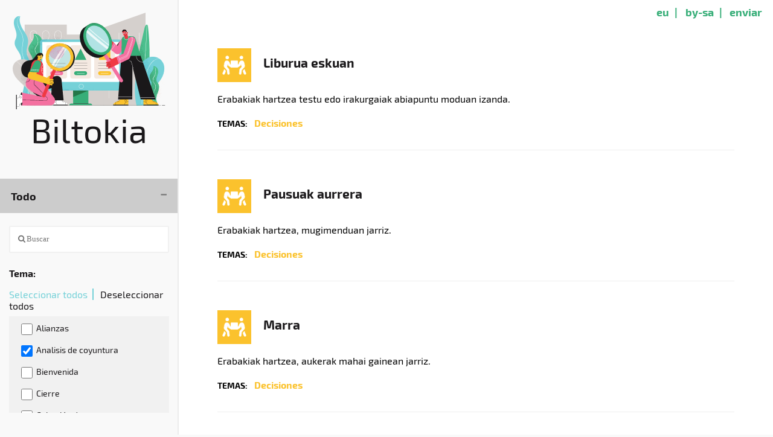

--- FILE ---
content_type: text/html; charset=utf-8
request_url: https://biltokia.joxemizumalabe.eus/es/activity/?material-subjects=24&page=7
body_size: 70847
content:

<!doctype=html>
<html>
  <head>
    <link rel="stylesheet" type="text/css" href="/static/sass/main.css"/>
    <title>Biltokia</title>
    <script type="text/javascript" src="/static/js/tabs.js"></script>
    <meta content="width=device-width, initial-scale=1" name="viewport" />
    <link rel="stylesheet" href="https://cdn.jsdelivr.net/npm/fork-awesome@1.1.7/css/fork-awesome.min.css" integrity="sha256-gsmEoJAws/Kd3CjuOQzLie5Q3yshhvmo7YNtBG7aaEY=" crossorigin="anonymous">
    <link rel="icon" href="/static/images/favicon.svg" sizes="any" type="image/svg+xml">
  </head>
  <body>
    <nav>
      
      
      
      
        <a
            title="La interfaz de este sitio has sido parcialmente traducida a otros idiomas. Sin embargo puede que el contenido no siempre haya sido traducido."
            href="/eu/activity/">eu</a>|
      
      
      
      
      <a href="https://creativecommons.org/licenses/by-sa/4.0/deed.eu" target="_blank">by-sa</a>|
      <a href="/es/submit/material/">enviar</a>
    </nav>

    <sidebar>
      <header>
        <a href="/">
          <img src="/static/images/biltokia1.svg" />
          <h1>Biltokia</h1>
        </a>
      </header>

      
      <button
        class="accordion tablinks active"
        onclick="openTab(event, 'sidebar .tablinks', 'sidebar .tabcontent', '#search-Todo')">Todo</button>

      <div id="search-Todo" class="tabcontent" style="display: block;">
        <form method="get" action="/es/#search-Todo">
          <input class="searchBar" name="q" type="text" placeholder="&#xF002;  Buscar" />
          
          <ul class="filters">
            <li><label>Tema:</label> <span class="select select-all"
      onClick="document.querySelectorAll('#id_material-subjects input')
                       .forEach((x) => {x.checked = true})"
    >Seleccionar todos</span>
<span class="select select-none"
      onClick="document.querySelectorAll('#id_material-subjects input')
                       .forEach((x) => {x.checked = false})"
    >Deseleccionar todos</span>

<ul id="id_material-subjects">
  
    <li><label for="id_material-subjects_0"><input type="checkbox" name="material-subjects" value="49" id="id_material-subjects_0">
 Alianzas</label>

</li>
    <li><label for="id_material-subjects_1"><input type="checkbox" name="material-subjects" value="24" id="id_material-subjects_1" checked>
 Analisis de coyuntura</label>

</li>
    <li><label for="id_material-subjects_2"><input type="checkbox" name="material-subjects" value="34" id="id_material-subjects_2">
 Bienvenida</label>

</li>
    <li><label for="id_material-subjects_3"><input type="checkbox" name="material-subjects" value="7" id="id_material-subjects_3">
 Cierre</label>

</li>
    <li><label for="id_material-subjects_4"><input type="checkbox" name="material-subjects" value="15" id="id_material-subjects_4">
 Cohesión de grupo</label>

</li>
    <li><label for="id_material-subjects_5"><input type="checkbox" name="material-subjects" value="41" id="id_material-subjects_5">
 Colectividad</label>

</li>
    <li><label for="id_material-subjects_6"><input type="checkbox" name="material-subjects" value="30" id="id_material-subjects_6">
 Completar definiciones</label>

</li>
    <li><label for="id_material-subjects_7"><input type="checkbox" name="material-subjects" value="27" id="id_material-subjects_7">
 Comunicación</label>

</li>
    <li><label for="id_material-subjects_8"><input type="checkbox" name="material-subjects" value="4" id="id_material-subjects_8">
 Conflictos</label>

</li>
    <li><label for="id_material-subjects_9"><input type="checkbox" name="material-subjects" value="8" id="id_material-subjects_9">
 Creatividad</label>

</li>
    <li><label for="id_material-subjects_10"><input type="checkbox" name="material-subjects" value="18" id="id_material-subjects_10">
 Cuidados</label>

</li>
    <li><label for="id_material-subjects_11"><input type="checkbox" name="material-subjects" value="16" id="id_material-subjects_11">
 Cómo hacer las reuniones</label>

</li>
    <li><label for="id_material-subjects_12"><input type="checkbox" name="material-subjects" value="28" id="id_material-subjects_12">
 Debates</label>

</li>
    <li><label for="id_material-subjects_13"><input type="checkbox" name="material-subjects" value="9" id="id_material-subjects_13">
 Decisiones</label>

</li>
    <li><label for="id_material-subjects_14"><input type="checkbox" name="material-subjects" value="26" id="id_material-subjects_14">
 Derechos</label>

</li>
    <li><label for="id_material-subjects_15"><input type="checkbox" name="material-subjects" value="3" id="id_material-subjects_15">
 Diagnósticos</label>

</li>
    <li><label for="id_material-subjects_16"><input type="checkbox" name="material-subjects" value="42" id="id_material-subjects_16">
 Dinamizadora/Facilitadora</label>

</li>
    <li><label for="id_material-subjects_17"><input type="checkbox" name="material-subjects" value="33" id="id_material-subjects_17">
 Diversidad</label>

</li>
    <li><label for="id_material-subjects_18"><input type="checkbox" name="material-subjects" value="21" id="id_material-subjects_18">
 Educación popular</label>

</li>
    <li><label for="id_material-subjects_19"><input type="checkbox" name="material-subjects" value="13" id="id_material-subjects_19">
 Emociones</label>

</li>
    <li><label for="id_material-subjects_20"><input type="checkbox" name="material-subjects" value="44" id="id_material-subjects_20">
 Empederamiento / poder</label>

</li>
    <li><label for="id_material-subjects_21"><input type="checkbox" name="material-subjects" value="40" id="id_material-subjects_21">
 Estrategias</label>

</li>
    <li><label for="id_material-subjects_22"><input type="checkbox" name="material-subjects" value="20" id="id_material-subjects_22">
 Evaluacion</label>

</li>
    <li><label for="id_material-subjects_23"><input type="checkbox" name="material-subjects" value="2" id="id_material-subjects_23">
 Feminismos</label>

</li>
    <li><label for="id_material-subjects_24"><input type="checkbox" name="material-subjects" value="22" id="id_material-subjects_24">
 Formación política</label>

</li>
    <li><label for="id_material-subjects_25"><input type="checkbox" name="material-subjects" value="5" id="id_material-subjects_25">
 Funcionamiento interno y horizontalidad</label>

</li>
    <li><label for="id_material-subjects_26"><input type="checkbox" name="material-subjects" value="38" id="id_material-subjects_26">
 Hacer grupos</label>

</li>
    <li><label for="id_material-subjects_27"><input type="checkbox" name="material-subjects" value="23" id="id_material-subjects_27">
 Identidad grupal</label>

</li>
    <li><label for="id_material-subjects_28"><input type="checkbox" name="material-subjects" value="37" id="id_material-subjects_28">
 Juegos de presentación</label>

</li>
    <li><label for="id_material-subjects_29"><input type="checkbox" name="material-subjects" value="46" id="id_material-subjects_29">
 Militancia/activismo/participación</label>

</li>
    <li><label for="id_material-subjects_30"><input type="checkbox" name="material-subjects" value="39" id="id_material-subjects_30">
 Opresiones múltiples</label>

</li>
    <li><label for="id_material-subjects_31"><input type="checkbox" name="material-subjects" value="10" id="id_material-subjects_31">
 Participación / procesos participativos</label>

</li>
    <li><label for="id_material-subjects_32"><input type="checkbox" name="material-subjects" value="36" id="id_material-subjects_32">
 Pedagogías críticas</label>

</li>
    <li><label for="id_material-subjects_33"><input type="checkbox" name="material-subjects" value="25" id="id_material-subjects_33">
 Planificación</label>

</li>
    <li><label for="id_material-subjects_34"><input type="checkbox" name="material-subjects" value="32" id="id_material-subjects_34">
 Presentación</label>

</li>
    <li><label for="id_material-subjects_35"><input type="checkbox" name="material-subjects" value="31" id="id_material-subjects_35">
 Reflexión</label>

</li>
    <li><label for="id_material-subjects_36"><input type="checkbox" name="material-subjects" value="45" id="id_material-subjects_36">
 Reuniones</label>

</li>
    <li><label for="id_material-subjects_37"><input type="checkbox" name="material-subjects" value="19" id="id_material-subjects_37">
 Salud</label>

</li>
    <li><label for="id_material-subjects_38"><input type="checkbox" name="material-subjects" value="12" id="id_material-subjects_38">
 Sistematización</label>

</li>
    <li><label for="id_material-subjects_39"><input type="checkbox" name="material-subjects" value="48" id="id_material-subjects_39">
 Tecnologia libre</label>

</li>
    <li><label for="id_material-subjects_40"><input type="checkbox" name="material-subjects" value="14" id="id_material-subjects_40">
 Trabajo colectivo</label>

</li>
    <li><label for="id_material-subjects_41"><input type="checkbox" name="material-subjects" value="17" id="id_material-subjects_41">
 Trabajo en equipo</label>

</li>
    <li><label for="id_material-subjects_42"><input type="checkbox" name="material-subjects" value="35" id="id_material-subjects_42">
 Valoraciones</label>

</li>
    <li><label for="id_material-subjects_43"><input type="checkbox" name="material-subjects" value="47" id="id_material-subjects_43">
 Botere Harremanak</label>

</li>
    <li><label for="id_material-subjects_44"><input type="checkbox" name="material-subjects" value="43" id="id_material-subjects_44">
 Sare sozialak</label>

</li>
</ul>

<script>
 if (document.querySelectorAll('#id_material-subjects input:checked').length === 0) {
     document.querySelectorAll('#id_material-subjects input').forEach((x) => {x.checked = true});
 }
</script></li>
          </ul>
          
          <input type="submit" value="Buscar" />
          <input class="delete" type="submit" value="Limpiar" />
        </form>
      </div>
      
      <button
        class="accordion tablinks "
        onclick="openTab(event, 'sidebar .tablinks', 'sidebar .tabcontent', '#search-Dinámicas')">Dinámicas</button>

      <div id="search-Dinámicas" class="tabcontent" style="">
        <form method="get" action="/es/activity/#search-Dinámicas">
          <input class="searchBar" name="q" type="text" placeholder="&#xF002;  Buscar" />
          
          <ul class="filters">
            <li><label>Tema:</label> <span class="select select-all"
      onClick="document.querySelectorAll('#id_activity-subjects input')
                       .forEach((x) => {x.checked = true})"
    >Seleccionar todos</span>
<span class="select select-none"
      onClick="document.querySelectorAll('#id_activity-subjects input')
                       .forEach((x) => {x.checked = false})"
    >Deseleccionar todos</span>

<ul id="id_activity-subjects">
  
    <li><label for="id_activity-subjects_0"><input type="checkbox" name="activity-subjects" value="49" id="id_activity-subjects_0">
 Alianzas</label>

</li>
    <li><label for="id_activity-subjects_1"><input type="checkbox" name="activity-subjects" value="24" id="id_activity-subjects_1">
 Analisis de coyuntura</label>

</li>
    <li><label for="id_activity-subjects_2"><input type="checkbox" name="activity-subjects" value="34" id="id_activity-subjects_2">
 Bienvenida</label>

</li>
    <li><label for="id_activity-subjects_3"><input type="checkbox" name="activity-subjects" value="7" id="id_activity-subjects_3">
 Cierre</label>

</li>
    <li><label for="id_activity-subjects_4"><input type="checkbox" name="activity-subjects" value="15" id="id_activity-subjects_4">
 Cohesión de grupo</label>

</li>
    <li><label for="id_activity-subjects_5"><input type="checkbox" name="activity-subjects" value="41" id="id_activity-subjects_5">
 Colectividad</label>

</li>
    <li><label for="id_activity-subjects_6"><input type="checkbox" name="activity-subjects" value="30" id="id_activity-subjects_6">
 Completar definiciones</label>

</li>
    <li><label for="id_activity-subjects_7"><input type="checkbox" name="activity-subjects" value="27" id="id_activity-subjects_7">
 Comunicación</label>

</li>
    <li><label for="id_activity-subjects_8"><input type="checkbox" name="activity-subjects" value="4" id="id_activity-subjects_8">
 Conflictos</label>

</li>
    <li><label for="id_activity-subjects_9"><input type="checkbox" name="activity-subjects" value="8" id="id_activity-subjects_9">
 Creatividad</label>

</li>
    <li><label for="id_activity-subjects_10"><input type="checkbox" name="activity-subjects" value="18" id="id_activity-subjects_10">
 Cuidados</label>

</li>
    <li><label for="id_activity-subjects_11"><input type="checkbox" name="activity-subjects" value="16" id="id_activity-subjects_11">
 Cómo hacer las reuniones</label>

</li>
    <li><label for="id_activity-subjects_12"><input type="checkbox" name="activity-subjects" value="28" id="id_activity-subjects_12">
 Debates</label>

</li>
    <li><label for="id_activity-subjects_13"><input type="checkbox" name="activity-subjects" value="9" id="id_activity-subjects_13">
 Decisiones</label>

</li>
    <li><label for="id_activity-subjects_14"><input type="checkbox" name="activity-subjects" value="26" id="id_activity-subjects_14">
 Derechos</label>

</li>
    <li><label for="id_activity-subjects_15"><input type="checkbox" name="activity-subjects" value="3" id="id_activity-subjects_15">
 Diagnósticos</label>

</li>
    <li><label for="id_activity-subjects_16"><input type="checkbox" name="activity-subjects" value="42" id="id_activity-subjects_16">
 Dinamizadora/Facilitadora</label>

</li>
    <li><label for="id_activity-subjects_17"><input type="checkbox" name="activity-subjects" value="33" id="id_activity-subjects_17">
 Diversidad</label>

</li>
    <li><label for="id_activity-subjects_18"><input type="checkbox" name="activity-subjects" value="21" id="id_activity-subjects_18">
 Educación popular</label>

</li>
    <li><label for="id_activity-subjects_19"><input type="checkbox" name="activity-subjects" value="13" id="id_activity-subjects_19">
 Emociones</label>

</li>
    <li><label for="id_activity-subjects_20"><input type="checkbox" name="activity-subjects" value="44" id="id_activity-subjects_20">
 Empederamiento / poder</label>

</li>
    <li><label for="id_activity-subjects_21"><input type="checkbox" name="activity-subjects" value="40" id="id_activity-subjects_21">
 Estrategias</label>

</li>
    <li><label for="id_activity-subjects_22"><input type="checkbox" name="activity-subjects" value="20" id="id_activity-subjects_22">
 Evaluacion</label>

</li>
    <li><label for="id_activity-subjects_23"><input type="checkbox" name="activity-subjects" value="2" id="id_activity-subjects_23">
 Feminismos</label>

</li>
    <li><label for="id_activity-subjects_24"><input type="checkbox" name="activity-subjects" value="22" id="id_activity-subjects_24">
 Formación política</label>

</li>
    <li><label for="id_activity-subjects_25"><input type="checkbox" name="activity-subjects" value="5" id="id_activity-subjects_25">
 Funcionamiento interno y horizontalidad</label>

</li>
    <li><label for="id_activity-subjects_26"><input type="checkbox" name="activity-subjects" value="38" id="id_activity-subjects_26">
 Hacer grupos</label>

</li>
    <li><label for="id_activity-subjects_27"><input type="checkbox" name="activity-subjects" value="23" id="id_activity-subjects_27">
 Identidad grupal</label>

</li>
    <li><label for="id_activity-subjects_28"><input type="checkbox" name="activity-subjects" value="37" id="id_activity-subjects_28">
 Juegos de presentación</label>

</li>
    <li><label for="id_activity-subjects_29"><input type="checkbox" name="activity-subjects" value="46" id="id_activity-subjects_29">
 Militancia/activismo/participación</label>

</li>
    <li><label for="id_activity-subjects_30"><input type="checkbox" name="activity-subjects" value="39" id="id_activity-subjects_30">
 Opresiones múltiples</label>

</li>
    <li><label for="id_activity-subjects_31"><input type="checkbox" name="activity-subjects" value="10" id="id_activity-subjects_31">
 Participación / procesos participativos</label>

</li>
    <li><label for="id_activity-subjects_32"><input type="checkbox" name="activity-subjects" value="36" id="id_activity-subjects_32">
 Pedagogías críticas</label>

</li>
    <li><label for="id_activity-subjects_33"><input type="checkbox" name="activity-subjects" value="25" id="id_activity-subjects_33">
 Planificación</label>

</li>
    <li><label for="id_activity-subjects_34"><input type="checkbox" name="activity-subjects" value="32" id="id_activity-subjects_34">
 Presentación</label>

</li>
    <li><label for="id_activity-subjects_35"><input type="checkbox" name="activity-subjects" value="31" id="id_activity-subjects_35">
 Reflexión</label>

</li>
    <li><label for="id_activity-subjects_36"><input type="checkbox" name="activity-subjects" value="45" id="id_activity-subjects_36">
 Reuniones</label>

</li>
    <li><label for="id_activity-subjects_37"><input type="checkbox" name="activity-subjects" value="19" id="id_activity-subjects_37">
 Salud</label>

</li>
    <li><label for="id_activity-subjects_38"><input type="checkbox" name="activity-subjects" value="12" id="id_activity-subjects_38">
 Sistematización</label>

</li>
    <li><label for="id_activity-subjects_39"><input type="checkbox" name="activity-subjects" value="48" id="id_activity-subjects_39">
 Tecnologia libre</label>

</li>
    <li><label for="id_activity-subjects_40"><input type="checkbox" name="activity-subjects" value="14" id="id_activity-subjects_40">
 Trabajo colectivo</label>

</li>
    <li><label for="id_activity-subjects_41"><input type="checkbox" name="activity-subjects" value="17" id="id_activity-subjects_41">
 Trabajo en equipo</label>

</li>
    <li><label for="id_activity-subjects_42"><input type="checkbox" name="activity-subjects" value="35" id="id_activity-subjects_42">
 Valoraciones</label>

</li>
    <li><label for="id_activity-subjects_43"><input type="checkbox" name="activity-subjects" value="47" id="id_activity-subjects_43">
 Botere Harremanak</label>

</li>
    <li><label for="id_activity-subjects_44"><input type="checkbox" name="activity-subjects" value="43" id="id_activity-subjects_44">
 Sare sozialak</label>

</li>
</ul>

<script>
 if (document.querySelectorAll('#id_activity-subjects input:checked').length === 0) {
     document.querySelectorAll('#id_activity-subjects input').forEach((x) => {x.checked = true});
 }
</script></li>
<li><label for="id_activity-location">Ubicación:</label> <select name="activity-location" id="id_activity-location">
  <option value="" selected>---------</option>

  <option value="3">No presencial</option>

  <option value="2">Presencial o no presencial</option>

  <option value="1">Presencial</option>

</select></li>
<li><label for="id_activity-group_feature">Característica de grupo:</label> <select name="activity-group_feature" id="id_activity-group_feature">
  <option value="" selected>---------</option>

  <option value="6">En grupo ya creado</option>

  <option value="2">En solitario o en parejas</option>

  <option value="7">En solitario</option>

  <option value="1">Entre conocidos o desconocidos</option>

  <option value="8">Entre desconocidos</option>

  <option value="5">Para hacer en grupo grande</option>

  <option value="4">Para hacer en grupo pequeño</option>

  <option value="3">Ṕara hacer en grupo</option>

</select></li>
<li><label for="id_activity-num_people_0">Número de personas:</label> <div id="id_activity-num_people" class="range-widget">
  <div class="range-inputs">
    <input type="range" name="activity-num_people_0" min="0" id="id_activity-num_people_0"><input type="range" name="activity-num_people_1" max="40" id="id_activity-num_people_1">

  </div>
  <output></output>
</div>

<script type="text/javascript" src="/static/js/range_widget.js"><</script>

<script>
  range_widget(
    document.getElementById('id_activity-num_people_0'),
    document.getElementById('id_activity-num_people_1'),
    document.querySelector('#id_activity-num_people output'))
</script></li>
<li><label for="id_activity-duration_0">Duración:</label> <div id="id_activity-duration" class="range-widget">
  <div class="range-inputs">
    <input type="range" name="activity-duration_0" min="0" id="id_activity-duration_0"><input type="range" name="activity-duration_1" max="360" id="id_activity-duration_1">

  </div>
  <output></output>
</div>

<script type="text/javascript" src="/static/js/range_widget.js"><</script>

<script>
  range_widget(
    document.getElementById('id_activity-duration_0'),
    document.getElementById('id_activity-duration_1'),
    document.querySelector('#id_activity-duration output'))
</script></li>
          </ul>
          
          <input type="submit" value="Buscar" />
          <input class="delete" type="submit" value="Limpiar" />
        </form>
      </div>
      
      <button
        class="accordion tablinks "
        onclick="openTab(event, 'sidebar .tablinks', 'sidebar .tabcontent', '#search-Lecturas')">Lecturas</button>

      <div id="search-Lecturas" class="tabcontent" style="">
        <form method="get" action="/es/reading/#search-Lecturas">
          <input class="searchBar" name="q" type="text" placeholder="&#xF002;  Buscar" />
          
          <ul class="filters">
            <li><label>Tema:</label> <span class="select select-all"
      onClick="document.querySelectorAll('#id_reading-subjects input')
                       .forEach((x) => {x.checked = true})"
    >Seleccionar todos</span>
<span class="select select-none"
      onClick="document.querySelectorAll('#id_reading-subjects input')
                       .forEach((x) => {x.checked = false})"
    >Deseleccionar todos</span>

<ul id="id_reading-subjects">
  
    <li><label for="id_reading-subjects_0"><input type="checkbox" name="reading-subjects" value="49" id="id_reading-subjects_0">
 Alianzas</label>

</li>
    <li><label for="id_reading-subjects_1"><input type="checkbox" name="reading-subjects" value="24" id="id_reading-subjects_1">
 Analisis de coyuntura</label>

</li>
    <li><label for="id_reading-subjects_2"><input type="checkbox" name="reading-subjects" value="34" id="id_reading-subjects_2">
 Bienvenida</label>

</li>
    <li><label for="id_reading-subjects_3"><input type="checkbox" name="reading-subjects" value="7" id="id_reading-subjects_3">
 Cierre</label>

</li>
    <li><label for="id_reading-subjects_4"><input type="checkbox" name="reading-subjects" value="15" id="id_reading-subjects_4">
 Cohesión de grupo</label>

</li>
    <li><label for="id_reading-subjects_5"><input type="checkbox" name="reading-subjects" value="41" id="id_reading-subjects_5">
 Colectividad</label>

</li>
    <li><label for="id_reading-subjects_6"><input type="checkbox" name="reading-subjects" value="30" id="id_reading-subjects_6">
 Completar definiciones</label>

</li>
    <li><label for="id_reading-subjects_7"><input type="checkbox" name="reading-subjects" value="27" id="id_reading-subjects_7">
 Comunicación</label>

</li>
    <li><label for="id_reading-subjects_8"><input type="checkbox" name="reading-subjects" value="4" id="id_reading-subjects_8">
 Conflictos</label>

</li>
    <li><label for="id_reading-subjects_9"><input type="checkbox" name="reading-subjects" value="8" id="id_reading-subjects_9">
 Creatividad</label>

</li>
    <li><label for="id_reading-subjects_10"><input type="checkbox" name="reading-subjects" value="18" id="id_reading-subjects_10">
 Cuidados</label>

</li>
    <li><label for="id_reading-subjects_11"><input type="checkbox" name="reading-subjects" value="16" id="id_reading-subjects_11">
 Cómo hacer las reuniones</label>

</li>
    <li><label for="id_reading-subjects_12"><input type="checkbox" name="reading-subjects" value="28" id="id_reading-subjects_12">
 Debates</label>

</li>
    <li><label for="id_reading-subjects_13"><input type="checkbox" name="reading-subjects" value="9" id="id_reading-subjects_13">
 Decisiones</label>

</li>
    <li><label for="id_reading-subjects_14"><input type="checkbox" name="reading-subjects" value="26" id="id_reading-subjects_14">
 Derechos</label>

</li>
    <li><label for="id_reading-subjects_15"><input type="checkbox" name="reading-subjects" value="3" id="id_reading-subjects_15">
 Diagnósticos</label>

</li>
    <li><label for="id_reading-subjects_16"><input type="checkbox" name="reading-subjects" value="42" id="id_reading-subjects_16">
 Dinamizadora/Facilitadora</label>

</li>
    <li><label for="id_reading-subjects_17"><input type="checkbox" name="reading-subjects" value="33" id="id_reading-subjects_17">
 Diversidad</label>

</li>
    <li><label for="id_reading-subjects_18"><input type="checkbox" name="reading-subjects" value="21" id="id_reading-subjects_18">
 Educación popular</label>

</li>
    <li><label for="id_reading-subjects_19"><input type="checkbox" name="reading-subjects" value="13" id="id_reading-subjects_19">
 Emociones</label>

</li>
    <li><label for="id_reading-subjects_20"><input type="checkbox" name="reading-subjects" value="44" id="id_reading-subjects_20">
 Empederamiento / poder</label>

</li>
    <li><label for="id_reading-subjects_21"><input type="checkbox" name="reading-subjects" value="40" id="id_reading-subjects_21">
 Estrategias</label>

</li>
    <li><label for="id_reading-subjects_22"><input type="checkbox" name="reading-subjects" value="20" id="id_reading-subjects_22">
 Evaluacion</label>

</li>
    <li><label for="id_reading-subjects_23"><input type="checkbox" name="reading-subjects" value="2" id="id_reading-subjects_23">
 Feminismos</label>

</li>
    <li><label for="id_reading-subjects_24"><input type="checkbox" name="reading-subjects" value="22" id="id_reading-subjects_24">
 Formación política</label>

</li>
    <li><label for="id_reading-subjects_25"><input type="checkbox" name="reading-subjects" value="5" id="id_reading-subjects_25">
 Funcionamiento interno y horizontalidad</label>

</li>
    <li><label for="id_reading-subjects_26"><input type="checkbox" name="reading-subjects" value="38" id="id_reading-subjects_26">
 Hacer grupos</label>

</li>
    <li><label for="id_reading-subjects_27"><input type="checkbox" name="reading-subjects" value="23" id="id_reading-subjects_27">
 Identidad grupal</label>

</li>
    <li><label for="id_reading-subjects_28"><input type="checkbox" name="reading-subjects" value="37" id="id_reading-subjects_28">
 Juegos de presentación</label>

</li>
    <li><label for="id_reading-subjects_29"><input type="checkbox" name="reading-subjects" value="46" id="id_reading-subjects_29">
 Militancia/activismo/participación</label>

</li>
    <li><label for="id_reading-subjects_30"><input type="checkbox" name="reading-subjects" value="39" id="id_reading-subjects_30">
 Opresiones múltiples</label>

</li>
    <li><label for="id_reading-subjects_31"><input type="checkbox" name="reading-subjects" value="10" id="id_reading-subjects_31">
 Participación / procesos participativos</label>

</li>
    <li><label for="id_reading-subjects_32"><input type="checkbox" name="reading-subjects" value="36" id="id_reading-subjects_32">
 Pedagogías críticas</label>

</li>
    <li><label for="id_reading-subjects_33"><input type="checkbox" name="reading-subjects" value="25" id="id_reading-subjects_33">
 Planificación</label>

</li>
    <li><label for="id_reading-subjects_34"><input type="checkbox" name="reading-subjects" value="32" id="id_reading-subjects_34">
 Presentación</label>

</li>
    <li><label for="id_reading-subjects_35"><input type="checkbox" name="reading-subjects" value="31" id="id_reading-subjects_35">
 Reflexión</label>

</li>
    <li><label for="id_reading-subjects_36"><input type="checkbox" name="reading-subjects" value="45" id="id_reading-subjects_36">
 Reuniones</label>

</li>
    <li><label for="id_reading-subjects_37"><input type="checkbox" name="reading-subjects" value="19" id="id_reading-subjects_37">
 Salud</label>

</li>
    <li><label for="id_reading-subjects_38"><input type="checkbox" name="reading-subjects" value="12" id="id_reading-subjects_38">
 Sistematización</label>

</li>
    <li><label for="id_reading-subjects_39"><input type="checkbox" name="reading-subjects" value="48" id="id_reading-subjects_39">
 Tecnologia libre</label>

</li>
    <li><label for="id_reading-subjects_40"><input type="checkbox" name="reading-subjects" value="14" id="id_reading-subjects_40">
 Trabajo colectivo</label>

</li>
    <li><label for="id_reading-subjects_41"><input type="checkbox" name="reading-subjects" value="17" id="id_reading-subjects_41">
 Trabajo en equipo</label>

</li>
    <li><label for="id_reading-subjects_42"><input type="checkbox" name="reading-subjects" value="35" id="id_reading-subjects_42">
 Valoraciones</label>

</li>
    <li><label for="id_reading-subjects_43"><input type="checkbox" name="reading-subjects" value="47" id="id_reading-subjects_43">
 Botere Harremanak</label>

</li>
    <li><label for="id_reading-subjects_44"><input type="checkbox" name="reading-subjects" value="43" id="id_reading-subjects_44">
 Sare sozialak</label>

</li>
</ul>

<script>
 if (document.querySelectorAll('#id_reading-subjects input:checked').length === 0) {
     document.querySelectorAll('#id_reading-subjects input').forEach((x) => {x.checked = true});
 }
</script></li>
<li><label for="id_reading-pages_0">Páginas:</label> <div id="id_reading-pages" class="range-widget">
  <div class="range-inputs">
    <input type="range" name="reading-pages_0" min="0" id="id_reading-pages_0"><input type="range" name="reading-pages_1" max="3000" id="id_reading-pages_1">

  </div>
  <output></output>
</div>

<script type="text/javascript" src="/static/js/range_widget.js"><</script>

<script>
  range_widget(
    document.getElementById('id_reading-pages_0'),
    document.getElementById('id_reading-pages_1'),
    document.querySelector('#id_reading-pages output'))
</script></li>
<li><label for="id_reading-year">Año:</label> <input type="number" name="reading-year" step="any" id="id_reading-year"></li>
<li><label>Idiomas:</label> <span class="select select-all"
      onClick="document.querySelectorAll('#id_reading-languages input')
                       .forEach((x) => {x.checked = true})"
    >Seleccionar todos</span>
<span class="select select-none"
      onClick="document.querySelectorAll('#id_reading-languages input')
                       .forEach((x) => {x.checked = false})"
    >Deseleccionar todos</span>

<ul id="id_reading-languages">
  
    <li><label for="id_reading-languages_0"><input type="checkbox" name="reading-languages" value="eu" id="id_reading-languages_0">
 Vasco</label>

</li>
    <li><label for="id_reading-languages_1"><input type="checkbox" name="reading-languages" value="fr" id="id_reading-languages_1">
 Francés</label>

</li>
    <li><label for="id_reading-languages_2"><input type="checkbox" name="reading-languages" value="es" id="id_reading-languages_2">
 Español</label>

</li>
    <li><label for="id_reading-languages_3"><input type="checkbox" name="reading-languages" value="en" id="id_reading-languages_3">
 Inglés</label>

</li>
</ul>

<script>
 if (document.querySelectorAll('#id_reading-languages input:checked').length === 0) {
     document.querySelectorAll('#id_reading-languages input').forEach((x) => {x.checked = true});
 }
</script></li>
          </ul>
          
          <input type="submit" value="Buscar" />
          <input class="delete" type="submit" value="Limpiar" />
        </form>
      </div>
      
      <button
        class="accordion tablinks "
        onclick="openTab(event, 'sidebar .tablinks', 'sidebar .tabcontent', '#search-Videos')">Videos</button>

      <div id="search-Videos" class="tabcontent" style="">
        <form method="get" action="/es/video/#search-Videos">
          <input class="searchBar" name="q" type="text" placeholder="&#xF002;  Buscar" />
          
          <ul class="filters">
            <li><label>Tema:</label> <span class="select select-all"
      onClick="document.querySelectorAll('#id_video-subjects input')
                       .forEach((x) => {x.checked = true})"
    >Seleccionar todos</span>
<span class="select select-none"
      onClick="document.querySelectorAll('#id_video-subjects input')
                       .forEach((x) => {x.checked = false})"
    >Deseleccionar todos</span>

<ul id="id_video-subjects">
  
    <li><label for="id_video-subjects_0"><input type="checkbox" name="video-subjects" value="49" id="id_video-subjects_0">
 Alianzas</label>

</li>
    <li><label for="id_video-subjects_1"><input type="checkbox" name="video-subjects" value="24" id="id_video-subjects_1">
 Analisis de coyuntura</label>

</li>
    <li><label for="id_video-subjects_2"><input type="checkbox" name="video-subjects" value="34" id="id_video-subjects_2">
 Bienvenida</label>

</li>
    <li><label for="id_video-subjects_3"><input type="checkbox" name="video-subjects" value="7" id="id_video-subjects_3">
 Cierre</label>

</li>
    <li><label for="id_video-subjects_4"><input type="checkbox" name="video-subjects" value="15" id="id_video-subjects_4">
 Cohesión de grupo</label>

</li>
    <li><label for="id_video-subjects_5"><input type="checkbox" name="video-subjects" value="41" id="id_video-subjects_5">
 Colectividad</label>

</li>
    <li><label for="id_video-subjects_6"><input type="checkbox" name="video-subjects" value="30" id="id_video-subjects_6">
 Completar definiciones</label>

</li>
    <li><label for="id_video-subjects_7"><input type="checkbox" name="video-subjects" value="27" id="id_video-subjects_7">
 Comunicación</label>

</li>
    <li><label for="id_video-subjects_8"><input type="checkbox" name="video-subjects" value="4" id="id_video-subjects_8">
 Conflictos</label>

</li>
    <li><label for="id_video-subjects_9"><input type="checkbox" name="video-subjects" value="8" id="id_video-subjects_9">
 Creatividad</label>

</li>
    <li><label for="id_video-subjects_10"><input type="checkbox" name="video-subjects" value="18" id="id_video-subjects_10">
 Cuidados</label>

</li>
    <li><label for="id_video-subjects_11"><input type="checkbox" name="video-subjects" value="16" id="id_video-subjects_11">
 Cómo hacer las reuniones</label>

</li>
    <li><label for="id_video-subjects_12"><input type="checkbox" name="video-subjects" value="28" id="id_video-subjects_12">
 Debates</label>

</li>
    <li><label for="id_video-subjects_13"><input type="checkbox" name="video-subjects" value="9" id="id_video-subjects_13">
 Decisiones</label>

</li>
    <li><label for="id_video-subjects_14"><input type="checkbox" name="video-subjects" value="26" id="id_video-subjects_14">
 Derechos</label>

</li>
    <li><label for="id_video-subjects_15"><input type="checkbox" name="video-subjects" value="3" id="id_video-subjects_15">
 Diagnósticos</label>

</li>
    <li><label for="id_video-subjects_16"><input type="checkbox" name="video-subjects" value="42" id="id_video-subjects_16">
 Dinamizadora/Facilitadora</label>

</li>
    <li><label for="id_video-subjects_17"><input type="checkbox" name="video-subjects" value="33" id="id_video-subjects_17">
 Diversidad</label>

</li>
    <li><label for="id_video-subjects_18"><input type="checkbox" name="video-subjects" value="21" id="id_video-subjects_18">
 Educación popular</label>

</li>
    <li><label for="id_video-subjects_19"><input type="checkbox" name="video-subjects" value="13" id="id_video-subjects_19">
 Emociones</label>

</li>
    <li><label for="id_video-subjects_20"><input type="checkbox" name="video-subjects" value="44" id="id_video-subjects_20">
 Empederamiento / poder</label>

</li>
    <li><label for="id_video-subjects_21"><input type="checkbox" name="video-subjects" value="40" id="id_video-subjects_21">
 Estrategias</label>

</li>
    <li><label for="id_video-subjects_22"><input type="checkbox" name="video-subjects" value="20" id="id_video-subjects_22">
 Evaluacion</label>

</li>
    <li><label for="id_video-subjects_23"><input type="checkbox" name="video-subjects" value="2" id="id_video-subjects_23">
 Feminismos</label>

</li>
    <li><label for="id_video-subjects_24"><input type="checkbox" name="video-subjects" value="22" id="id_video-subjects_24">
 Formación política</label>

</li>
    <li><label for="id_video-subjects_25"><input type="checkbox" name="video-subjects" value="5" id="id_video-subjects_25">
 Funcionamiento interno y horizontalidad</label>

</li>
    <li><label for="id_video-subjects_26"><input type="checkbox" name="video-subjects" value="38" id="id_video-subjects_26">
 Hacer grupos</label>

</li>
    <li><label for="id_video-subjects_27"><input type="checkbox" name="video-subjects" value="23" id="id_video-subjects_27">
 Identidad grupal</label>

</li>
    <li><label for="id_video-subjects_28"><input type="checkbox" name="video-subjects" value="37" id="id_video-subjects_28">
 Juegos de presentación</label>

</li>
    <li><label for="id_video-subjects_29"><input type="checkbox" name="video-subjects" value="46" id="id_video-subjects_29">
 Militancia/activismo/participación</label>

</li>
    <li><label for="id_video-subjects_30"><input type="checkbox" name="video-subjects" value="39" id="id_video-subjects_30">
 Opresiones múltiples</label>

</li>
    <li><label for="id_video-subjects_31"><input type="checkbox" name="video-subjects" value="10" id="id_video-subjects_31">
 Participación / procesos participativos</label>

</li>
    <li><label for="id_video-subjects_32"><input type="checkbox" name="video-subjects" value="36" id="id_video-subjects_32">
 Pedagogías críticas</label>

</li>
    <li><label for="id_video-subjects_33"><input type="checkbox" name="video-subjects" value="25" id="id_video-subjects_33">
 Planificación</label>

</li>
    <li><label for="id_video-subjects_34"><input type="checkbox" name="video-subjects" value="32" id="id_video-subjects_34">
 Presentación</label>

</li>
    <li><label for="id_video-subjects_35"><input type="checkbox" name="video-subjects" value="31" id="id_video-subjects_35">
 Reflexión</label>

</li>
    <li><label for="id_video-subjects_36"><input type="checkbox" name="video-subjects" value="45" id="id_video-subjects_36">
 Reuniones</label>

</li>
    <li><label for="id_video-subjects_37"><input type="checkbox" name="video-subjects" value="19" id="id_video-subjects_37">
 Salud</label>

</li>
    <li><label for="id_video-subjects_38"><input type="checkbox" name="video-subjects" value="12" id="id_video-subjects_38">
 Sistematización</label>

</li>
    <li><label for="id_video-subjects_39"><input type="checkbox" name="video-subjects" value="48" id="id_video-subjects_39">
 Tecnologia libre</label>

</li>
    <li><label for="id_video-subjects_40"><input type="checkbox" name="video-subjects" value="14" id="id_video-subjects_40">
 Trabajo colectivo</label>

</li>
    <li><label for="id_video-subjects_41"><input type="checkbox" name="video-subjects" value="17" id="id_video-subjects_41">
 Trabajo en equipo</label>

</li>
    <li><label for="id_video-subjects_42"><input type="checkbox" name="video-subjects" value="35" id="id_video-subjects_42">
 Valoraciones</label>

</li>
    <li><label for="id_video-subjects_43"><input type="checkbox" name="video-subjects" value="47" id="id_video-subjects_43">
 Botere Harremanak</label>

</li>
    <li><label for="id_video-subjects_44"><input type="checkbox" name="video-subjects" value="43" id="id_video-subjects_44">
 Sare sozialak</label>

</li>
</ul>

<script>
 if (document.querySelectorAll('#id_video-subjects input:checked').length === 0) {
     document.querySelectorAll('#id_video-subjects input').forEach((x) => {x.checked = true});
 }
</script></li>
<li><label for="id_video-duration_0">Duración:</label> <div id="id_video-duration" class="range-widget">
  <div class="range-inputs">
    <input type="range" name="video-duration_0" min="0" id="id_video-duration_0"><input type="range" name="video-duration_1" max="360" id="id_video-duration_1">

  </div>
  <output></output>
</div>

<script type="text/javascript" src="/static/js/range_widget.js"><</script>

<script>
  range_widget(
    document.getElementById('id_video-duration_0'),
    document.getElementById('id_video-duration_1'),
    document.querySelector('#id_video-duration output'))
</script></li>
<li><label for="id_video-year">Año:</label> <input type="number" name="video-year" step="any" id="id_video-year"></li>
<li><label>Idiomas de los audios:</label> <span class="select select-all"
      onClick="document.querySelectorAll('#id_video-audios input')
                       .forEach((x) => {x.checked = true})"
    >Seleccionar todos</span>
<span class="select select-none"
      onClick="document.querySelectorAll('#id_video-audios input')
                       .forEach((x) => {x.checked = false})"
    >Deseleccionar todos</span>

<ul id="id_video-audios">
  
    <li><label for="id_video-audios_0"><input type="checkbox" name="video-audios" value="eu" id="id_video-audios_0">
 Vasco</label>

</li>
    <li><label for="id_video-audios_1"><input type="checkbox" name="video-audios" value="fr" id="id_video-audios_1">
 Francés</label>

</li>
    <li><label for="id_video-audios_2"><input type="checkbox" name="video-audios" value="es" id="id_video-audios_2">
 Español</label>

</li>
    <li><label for="id_video-audios_3"><input type="checkbox" name="video-audios" value="en" id="id_video-audios_3">
 Inglés</label>

</li>
    <li><label for="id_video-audios_4"><input type="checkbox" name="video-audios" value="af" id="id_video-audios_4">
 Africano</label>

</li>
    <li><label for="id_video-audios_5"><input type="checkbox" name="video-audios" value="sq" id="id_video-audios_5">
 Albanés</label>

</li>
    <li><label for="id_video-audios_6"><input type="checkbox" name="video-audios" value="de" id="id_video-audios_6">
 Alemán</label>

</li>
    <li><label for="id_video-audios_7"><input type="checkbox" name="video-audios" value="ar" id="id_video-audios_7">
 Árabe</label>

</li>
    <li><label for="id_video-audios_8"><input type="checkbox" name="video-audios" value="hy" id="id_video-audios_8">
 Armenio/a</label>

</li>
    <li><label for="id_video-audios_9"><input type="checkbox" name="video-audios" value="ast" id="id_video-audios_9">
 Asturiano</label>

</li>
    <li><label for="id_video-audios_10"><input type="checkbox" name="video-audios" value="en-au" id="id_video-audios_10">
 Inglés australiano</label>

</li>
    <li><label for="id_video-audios_11"><input type="checkbox" name="video-audios" value="az" id="id_video-audios_11">
 Azerbaiyán</label>

</li>
    <li><label for="id_video-audios_12"><input type="checkbox" name="video-audios" value="dsb" id="id_video-audios_12">
 Bajo sorbio</label>

</li>
    <li><label for="id_video-audios_13"><input type="checkbox" name="video-audios" value="bn" id="id_video-audios_13">
 Bengalí</label>

</li>
    <li><label for="id_video-audios_14"><input type="checkbox" name="video-audios" value="be" id="id_video-audios_14">
 Bielorruso</label>

</li>
    <li><label for="id_video-audios_15"><input type="checkbox" name="video-audios" value="my" id="id_video-audios_15">
 Birmano</label>

</li>
    <li><label for="id_video-audios_16"><input type="checkbox" name="video-audios" value="nb" id="id_video-audios_16">
 Bokmål noruego</label>

</li>
    <li><label for="id_video-audios_17"><input type="checkbox" name="video-audios" value="bs" id="id_video-audios_17">
 Bosnio</label>

</li>
    <li><label for="id_video-audios_18"><input type="checkbox" name="video-audios" value="br" id="id_video-audios_18">
 Bretón</label>

</li>
    <li><label for="id_video-audios_19"><input type="checkbox" name="video-audios" value="bg" id="id_video-audios_19">
 Búlgaro</label>

</li>
    <li><label for="id_video-audios_20"><input type="checkbox" name="video-audios" value="da" id="id_video-audios_20">
 Danés</label>

</li>
    <li><label for="id_video-audios_21"><input type="checkbox" name="video-audios" value="ro" id="id_video-audios_21">
 Rumano</label>

</li>
    <li><label for="id_video-audios_22"><input type="checkbox" name="video-audios" value="ru" id="id_video-audios_22">
 Ruso</label>

</li>
    <li><label for="id_video-audios_23"><input type="checkbox" name="video-audios" value="gd" id="id_video-audios_23">
 Gaélico Escocés</label>

</li>
    <li><label for="id_video-audios_24"><input type="checkbox" name="video-audios" value="sk" id="id_video-audios_24">
 Eslovaco</label>

</li>
    <li><label for="id_video-audios_25"><input type="checkbox" name="video-audios" value="sl" id="id_video-audios_25">
 Esloveno</label>

</li>
    <li><label for="id_video-audios_26"><input type="checkbox" name="video-audios" value="eo" id="id_video-audios_26">
 Esperanto</label>

</li>
    <li><label for="id_video-audios_27"><input type="checkbox" name="video-audios" value="et" id="id_video-audios_27">
 Estonio</label>

</li>
    <li><label for="id_video-audios_28"><input type="checkbox" name="video-audios" value="fi" id="id_video-audios_28">
 Finés</label>

</li>
    <li><label for="id_video-audios_29"><input type="checkbox" name="video-audios" value="fy" id="id_video-audios_29">
 Frisón</label>

</li>
    <li><label for="id_video-audios_30"><input type="checkbox" name="video-audios" value="cy" id="id_video-audios_30">
 Galés</label>

</li>
    <li><label for="id_video-audios_31"><input type="checkbox" name="video-audios" value="gl" id="id_video-audios_31">
 Gallego</label>

</li>
    <li><label for="id_video-audios_32"><input type="checkbox" name="video-audios" value="es-ar" id="id_video-audios_32">
 Español de Argentina</label>

</li>
    <li><label for="id_video-audios_33"><input type="checkbox" name="video-audios" value="es-co" id="id_video-audios_33">
 Español Colombiano</label>

</li>
    <li><label for="id_video-audios_34"><input type="checkbox" name="video-audios" value="es-mx" id="id_video-audios_34">
 Español de México</label>

</li>
    <li><label for="id_video-audios_35"><input type="checkbox" name="video-audios" value="es-ni" id="id_video-audios_35">
 Español de Nicaragua</label>

</li>
    <li><label for="id_video-audios_36"><input type="checkbox" name="video-audios" value="es-ve" id="id_video-audios_36">
 Español venezolano</label>

</li>
    <li><label for="id_video-audios_37"><input type="checkbox" name="video-audios" value="ka" id="id_video-audios_37">
 Georgiano</label>

</li>
    <li><label for="id_video-audios_38"><input type="checkbox" name="video-audios" value="hsb" id="id_video-audios_38">
 Alto sorbio</label>

</li>
    <li><label for="id_video-audios_39"><input type="checkbox" name="video-audios" value="el" id="id_video-audios_39">
 Griego</label>

</li>
    <li><label for="id_video-audios_40"><input type="checkbox" name="video-audios" value="he" id="id_video-audios_40">
 Hebreo</label>

</li>
    <li><label for="id_video-audios_41"><input type="checkbox" name="video-audios" value="hi" id="id_video-audios_41">
 Hindi</label>

</li>
    <li><label for="id_video-audios_42"><input type="checkbox" name="video-audios" value="hu" id="id_video-audios_42">
 Húngaro</label>

</li>
    <li><label for="id_video-audios_43"><input type="checkbox" name="video-audios" value="io" id="id_video-audios_43">
 Ido</label>

</li>
    <li><label for="id_video-audios_44"><input type="checkbox" name="video-audios" value="id" id="id_video-audios_44">
 Indonesio</label>

</li>
    <li><label for="id_video-audios_45"><input type="checkbox" name="video-audios" value="en-gb" id="id_video-audios_45">
 Inglés británico</label>

</li>
    <li><label for="id_video-audios_46"><input type="checkbox" name="video-audios" value="ia" id="id_video-audios_46">
 Interlingua</label>

</li>
    <li><label for="id_video-audios_47"><input type="checkbox" name="video-audios" value="ga" id="id_video-audios_47">
 Irlandés</label>

</li>
    <li><label for="id_video-audios_48"><input type="checkbox" name="video-audios" value="is" id="id_video-audios_48">
 Islandés</label>

</li>
    <li><label for="id_video-audios_49"><input type="checkbox" name="video-audios" value="it" id="id_video-audios_49">
 Italiano</label>

</li>
    <li><label for="id_video-audios_50"><input type="checkbox" name="video-audios" value="ja" id="id_video-audios_50">
 Japonés</label>

</li>
    <li><label for="id_video-audios_51"><input type="checkbox" name="video-audios" value="kab" id="id_video-audios_51">
 Cabilio</label>

</li>
    <li><label for="id_video-audios_52"><input type="checkbox" name="video-audios" value="kn" id="id_video-audios_52">
 Kannada</label>

</li>
    <li><label for="id_video-audios_53"><input type="checkbox" name="video-audios" value="ca" id="id_video-audios_53">
 Catalán</label>

</li>
    <li><label for="id_video-audios_54"><input type="checkbox" name="video-audios" value="kk" id="id_video-audios_54">
 Kazajo</label>

</li>
    <li><label for="id_video-audios_55"><input type="checkbox" name="video-audios" value="km" id="id_video-audios_55">
 Khmer</label>

</li>
    <li><label for="id_video-audios_56"><input type="checkbox" name="video-audios" value="ko" id="id_video-audios_56">
 Koreano</label>

</li>
    <li><label for="id_video-audios_57"><input type="checkbox" name="video-audios" value="hr" id="id_video-audios_57">
 Croata</label>

</li>
    <li><label for="id_video-audios_58"><input type="checkbox" name="video-audios" value="lv" id="id_video-audios_58">
 Letón</label>

</li>
    <li><label for="id_video-audios_59"><input type="checkbox" name="video-audios" value="lt" id="id_video-audios_59">
 Lituano</label>

</li>
    <li><label for="id_video-audios_60"><input type="checkbox" name="video-audios" value="lb" id="id_video-audios_60">
 Luxenburgués</label>

</li>
    <li><label for="id_video-audios_61"><input type="checkbox" name="video-audios" value="ml" id="id_video-audios_61">
 Malayalam</label>

</li>
    <li><label for="id_video-audios_62"><input type="checkbox" name="video-audios" value="mr" id="id_video-audios_62">
 Maratí</label>

</li>
    <li><label for="id_video-audios_63"><input type="checkbox" name="video-audios" value="mk" id="id_video-audios_63">
 Macedonio</label>

</li>
    <li><label for="id_video-audios_64"><input type="checkbox" name="video-audios" value="mn" id="id_video-audios_64">
 Mongol</label>

</li>
    <li><label for="id_video-audios_65"><input type="checkbox" name="video-audios" value="nl" id="id_video-audios_65">
 Holandés</label>

</li>
    <li><label for="id_video-audios_66"><input type="checkbox" name="video-audios" value="ne" id="id_video-audios_66">
 Nepalí</label>

</li>
    <li><label for="id_video-audios_67"><input type="checkbox" name="video-audios" value="nn" id="id_video-audios_67">
 Nynorsk</label>

</li>
    <li><label for="id_video-audios_68"><input type="checkbox" name="video-audios" value="os" id="id_video-audios_68">
 Osetio</label>

</li>
    <li><label for="id_video-audios_69"><input type="checkbox" name="video-audios" value="fa" id="id_video-audios_69">
 Persa</label>

</li>
    <li><label for="id_video-audios_70"><input type="checkbox" name="video-audios" value="pl" id="id_video-audios_70">
 Polaco</label>

</li>
    <li><label for="id_video-audios_71"><input type="checkbox" name="video-audios" value="pt" id="id_video-audios_71">
 Portugués</label>

</li>
    <li><label for="id_video-audios_72"><input type="checkbox" name="video-audios" value="pt-br" id="id_video-audios_72">
 Portugués de Brasil</label>

</li>
    <li><label for="id_video-audios_73"><input type="checkbox" name="video-audios" value="pa" id="id_video-audios_73">
 Panyabí</label>

</li>
    <li><label for="id_video-audios_74"><input type="checkbox" name="video-audios" value="sr" id="id_video-audios_74">
 Serbio</label>

</li>
    <li><label for="id_video-audios_75"><input type="checkbox" name="video-audios" value="sr-latn" id="id_video-audios_75">
 Serbio latino</label>

</li>
    <li><label for="id_video-audios_76"><input type="checkbox" name="video-audios" value="sv" id="id_video-audios_76">
 Sueco</label>

</li>
    <li><label for="id_video-audios_77"><input type="checkbox" name="video-audios" value="sw" id="id_video-audios_77">
 Suajili</label>

</li>
    <li><label for="id_video-audios_78"><input type="checkbox" name="video-audios" value="ta" id="id_video-audios_78">
 Tamil</label>

</li>
    <li><label for="id_video-audios_79"><input type="checkbox" name="video-audios" value="tt" id="id_video-audios_79">
 Tártaro</label>

</li>
    <li><label for="id_video-audios_80"><input type="checkbox" name="video-audios" value="te" id="id_video-audios_80">
 Telugu</label>

</li>
    <li><label for="id_video-audios_81"><input type="checkbox" name="video-audios" value="th" id="id_video-audios_81">
 Tailandés</label>

</li>
    <li><label for="id_video-audios_82"><input type="checkbox" name="video-audios" value="tr" id="id_video-audios_82">
 Turco</label>

</li>
    <li><label for="id_video-audios_83"><input type="checkbox" name="video-audios" value="cs" id="id_video-audios_83">
 Checo</label>

</li>
    <li><label for="id_video-audios_84"><input type="checkbox" name="video-audios" value="zh-hans" id="id_video-audios_84">
 Cino simplificado</label>

</li>
    <li><label for="id_video-audios_85"><input type="checkbox" name="video-audios" value="zh-hant" id="id_video-audios_85">
 Chino tradicional</label>

</li>
    <li><label for="id_video-audios_86"><input type="checkbox" name="video-audios" value="udm" id="id_video-audios_86">
 Udmurt</label>

</li>
    <li><label for="id_video-audios_87"><input type="checkbox" name="video-audios" value="uk" id="id_video-audios_87">
 Ucraniano</label>

</li>
    <li><label for="id_video-audios_88"><input type="checkbox" name="video-audios" value="ur" id="id_video-audios_88">
 Urdu</label>

</li>
    <li><label for="id_video-audios_89"><input type="checkbox" name="video-audios" value="vi" id="id_video-audios_89">
 Vietnamita</label>

</li>
</ul>

<script>
 if (document.querySelectorAll('#id_video-audios input:checked').length === 0) {
     document.querySelectorAll('#id_video-audios input').forEach((x) => {x.checked = true});
 }
</script></li>
<li><label>Idiomas de los subtítulos:</label> <span class="select select-all"
      onClick="document.querySelectorAll('#id_video-subtitles input')
                       .forEach((x) => {x.checked = true})"
    >Seleccionar todos</span>
<span class="select select-none"
      onClick="document.querySelectorAll('#id_video-subtitles input')
                       .forEach((x) => {x.checked = false})"
    >Deseleccionar todos</span>

<ul id="id_video-subtitles">
  
    <li><label for="id_video-subtitles_0"><input type="checkbox" name="video-subtitles" value="eu" id="id_video-subtitles_0">
 Vasco</label>

</li>
    <li><label for="id_video-subtitles_1"><input type="checkbox" name="video-subtitles" value="fr" id="id_video-subtitles_1">
 Francés</label>

</li>
    <li><label for="id_video-subtitles_2"><input type="checkbox" name="video-subtitles" value="es" id="id_video-subtitles_2">
 Español</label>

</li>
    <li><label for="id_video-subtitles_3"><input type="checkbox" name="video-subtitles" value="en" id="id_video-subtitles_3">
 Inglés</label>

</li>
</ul>

<script>
 if (document.querySelectorAll('#id_video-subtitles input:checked').length === 0) {
     document.querySelectorAll('#id_video-subtitles input').forEach((x) => {x.checked = true});
 }
</script></li>
          </ul>
          
          <input type="submit" value="Buscar" />
          <input class="delete" type="submit" value="Limpiar" />
        </form>
      </div>
      
      <button
        class="accordion tablinks "
        onclick="openTab(event, 'sidebar .tablinks', 'sidebar .tabcontent', '#search-Enlaces')">Enlaces</button>

      <div id="search-Enlaces" class="tabcontent" style="">
        <form method="get" action="/es/link/#search-Enlaces">
          <input class="searchBar" name="q" type="text" placeholder="&#xF002;  Buscar" />
          
          <ul class="filters">
            <li><label>Tema:</label> <span class="select select-all"
      onClick="document.querySelectorAll('#id_link-subjects input')
                       .forEach((x) => {x.checked = true})"
    >Seleccionar todos</span>
<span class="select select-none"
      onClick="document.querySelectorAll('#id_link-subjects input')
                       .forEach((x) => {x.checked = false})"
    >Deseleccionar todos</span>

<ul id="id_link-subjects">
  
    <li><label for="id_link-subjects_0"><input type="checkbox" name="link-subjects" value="49" id="id_link-subjects_0">
 Alianzas</label>

</li>
    <li><label for="id_link-subjects_1"><input type="checkbox" name="link-subjects" value="24" id="id_link-subjects_1">
 Analisis de coyuntura</label>

</li>
    <li><label for="id_link-subjects_2"><input type="checkbox" name="link-subjects" value="34" id="id_link-subjects_2">
 Bienvenida</label>

</li>
    <li><label for="id_link-subjects_3"><input type="checkbox" name="link-subjects" value="7" id="id_link-subjects_3">
 Cierre</label>

</li>
    <li><label for="id_link-subjects_4"><input type="checkbox" name="link-subjects" value="15" id="id_link-subjects_4">
 Cohesión de grupo</label>

</li>
    <li><label for="id_link-subjects_5"><input type="checkbox" name="link-subjects" value="41" id="id_link-subjects_5">
 Colectividad</label>

</li>
    <li><label for="id_link-subjects_6"><input type="checkbox" name="link-subjects" value="30" id="id_link-subjects_6">
 Completar definiciones</label>

</li>
    <li><label for="id_link-subjects_7"><input type="checkbox" name="link-subjects" value="27" id="id_link-subjects_7">
 Comunicación</label>

</li>
    <li><label for="id_link-subjects_8"><input type="checkbox" name="link-subjects" value="4" id="id_link-subjects_8">
 Conflictos</label>

</li>
    <li><label for="id_link-subjects_9"><input type="checkbox" name="link-subjects" value="8" id="id_link-subjects_9">
 Creatividad</label>

</li>
    <li><label for="id_link-subjects_10"><input type="checkbox" name="link-subjects" value="18" id="id_link-subjects_10">
 Cuidados</label>

</li>
    <li><label for="id_link-subjects_11"><input type="checkbox" name="link-subjects" value="16" id="id_link-subjects_11">
 Cómo hacer las reuniones</label>

</li>
    <li><label for="id_link-subjects_12"><input type="checkbox" name="link-subjects" value="28" id="id_link-subjects_12">
 Debates</label>

</li>
    <li><label for="id_link-subjects_13"><input type="checkbox" name="link-subjects" value="9" id="id_link-subjects_13">
 Decisiones</label>

</li>
    <li><label for="id_link-subjects_14"><input type="checkbox" name="link-subjects" value="26" id="id_link-subjects_14">
 Derechos</label>

</li>
    <li><label for="id_link-subjects_15"><input type="checkbox" name="link-subjects" value="3" id="id_link-subjects_15">
 Diagnósticos</label>

</li>
    <li><label for="id_link-subjects_16"><input type="checkbox" name="link-subjects" value="42" id="id_link-subjects_16">
 Dinamizadora/Facilitadora</label>

</li>
    <li><label for="id_link-subjects_17"><input type="checkbox" name="link-subjects" value="33" id="id_link-subjects_17">
 Diversidad</label>

</li>
    <li><label for="id_link-subjects_18"><input type="checkbox" name="link-subjects" value="21" id="id_link-subjects_18">
 Educación popular</label>

</li>
    <li><label for="id_link-subjects_19"><input type="checkbox" name="link-subjects" value="13" id="id_link-subjects_19">
 Emociones</label>

</li>
    <li><label for="id_link-subjects_20"><input type="checkbox" name="link-subjects" value="44" id="id_link-subjects_20">
 Empederamiento / poder</label>

</li>
    <li><label for="id_link-subjects_21"><input type="checkbox" name="link-subjects" value="40" id="id_link-subjects_21">
 Estrategias</label>

</li>
    <li><label for="id_link-subjects_22"><input type="checkbox" name="link-subjects" value="20" id="id_link-subjects_22">
 Evaluacion</label>

</li>
    <li><label for="id_link-subjects_23"><input type="checkbox" name="link-subjects" value="2" id="id_link-subjects_23">
 Feminismos</label>

</li>
    <li><label for="id_link-subjects_24"><input type="checkbox" name="link-subjects" value="22" id="id_link-subjects_24">
 Formación política</label>

</li>
    <li><label for="id_link-subjects_25"><input type="checkbox" name="link-subjects" value="5" id="id_link-subjects_25">
 Funcionamiento interno y horizontalidad</label>

</li>
    <li><label for="id_link-subjects_26"><input type="checkbox" name="link-subjects" value="38" id="id_link-subjects_26">
 Hacer grupos</label>

</li>
    <li><label for="id_link-subjects_27"><input type="checkbox" name="link-subjects" value="23" id="id_link-subjects_27">
 Identidad grupal</label>

</li>
    <li><label for="id_link-subjects_28"><input type="checkbox" name="link-subjects" value="37" id="id_link-subjects_28">
 Juegos de presentación</label>

</li>
    <li><label for="id_link-subjects_29"><input type="checkbox" name="link-subjects" value="46" id="id_link-subjects_29">
 Militancia/activismo/participación</label>

</li>
    <li><label for="id_link-subjects_30"><input type="checkbox" name="link-subjects" value="39" id="id_link-subjects_30">
 Opresiones múltiples</label>

</li>
    <li><label for="id_link-subjects_31"><input type="checkbox" name="link-subjects" value="10" id="id_link-subjects_31">
 Participación / procesos participativos</label>

</li>
    <li><label for="id_link-subjects_32"><input type="checkbox" name="link-subjects" value="36" id="id_link-subjects_32">
 Pedagogías críticas</label>

</li>
    <li><label for="id_link-subjects_33"><input type="checkbox" name="link-subjects" value="25" id="id_link-subjects_33">
 Planificación</label>

</li>
    <li><label for="id_link-subjects_34"><input type="checkbox" name="link-subjects" value="32" id="id_link-subjects_34">
 Presentación</label>

</li>
    <li><label for="id_link-subjects_35"><input type="checkbox" name="link-subjects" value="31" id="id_link-subjects_35">
 Reflexión</label>

</li>
    <li><label for="id_link-subjects_36"><input type="checkbox" name="link-subjects" value="45" id="id_link-subjects_36">
 Reuniones</label>

</li>
    <li><label for="id_link-subjects_37"><input type="checkbox" name="link-subjects" value="19" id="id_link-subjects_37">
 Salud</label>

</li>
    <li><label for="id_link-subjects_38"><input type="checkbox" name="link-subjects" value="12" id="id_link-subjects_38">
 Sistematización</label>

</li>
    <li><label for="id_link-subjects_39"><input type="checkbox" name="link-subjects" value="48" id="id_link-subjects_39">
 Tecnologia libre</label>

</li>
    <li><label for="id_link-subjects_40"><input type="checkbox" name="link-subjects" value="14" id="id_link-subjects_40">
 Trabajo colectivo</label>

</li>
    <li><label for="id_link-subjects_41"><input type="checkbox" name="link-subjects" value="17" id="id_link-subjects_41">
 Trabajo en equipo</label>

</li>
    <li><label for="id_link-subjects_42"><input type="checkbox" name="link-subjects" value="35" id="id_link-subjects_42">
 Valoraciones</label>

</li>
    <li><label for="id_link-subjects_43"><input type="checkbox" name="link-subjects" value="47" id="id_link-subjects_43">
 Botere Harremanak</label>

</li>
    <li><label for="id_link-subjects_44"><input type="checkbox" name="link-subjects" value="43" id="id_link-subjects_44">
 Sare sozialak</label>

</li>
</ul>

<script>
 if (document.querySelectorAll('#id_link-subjects input:checked').length === 0) {
     document.querySelectorAll('#id_link-subjects input').forEach((x) => {x.checked = true});
 }
</script></li>
          </ul>
          
          <input type="submit" value="Buscar" />
          <input class="delete" type="submit" value="Limpiar" />
        </form>
      </div>
      
      <link href="/static/sass/range_widget.css" type="text/css" media="all" rel="stylesheet">

      <script>
        restoreOpenTab('sidebar .tablinks', 'sidebar .tabcontent');
        document.querySelectorAll('sidebar form').forEach(f => f.addEventListener('submit', submitSearch));
        </script>
    </sidebar>

    <main>
      






<ul id="search_results">
  
  <li class="activity">
    <a class="resultImage" href="/es/detail/activity/liburua-eskuan/"></a>
    <a class="result" href="/es/detail/activity/liburua-eskuan/">Liburua eskuan</a>
    <p><p>Erabakiak hartzea testu edo irakurgaiak abiapuntu moduan izanda.</p></p>
    <dl>
      <dt>Temas:
        
        <a href="?material-subjects=9">Decisiones</a>
        
      </dt>
    </dl>
  </li>
  
  <li class="activity">
    <a class="resultImage" href="/es/detail/activity/pausuak-aurrera/"></a>
    <a class="result" href="/es/detail/activity/pausuak-aurrera/">Pausuak aurrera</a>
    <p><p>Erabakiak hartzea, mugimenduan jarriz.</p></p>
    <dl>
      <dt>Temas:
        
        <a href="?material-subjects=9">Decisiones</a>
        
      </dt>
    </dl>
  </li>
  
  <li class="activity">
    <a class="resultImage" href="/es/detail/activity/marra/"></a>
    <a class="result" href="/es/detail/activity/marra/">Marra</a>
    <p><p>Erabakiak hartzea, aukerak mahai gainean jarriz.</p></p>
    <dl>
      <dt>Temas:
        
        <a href="?material-subjects=9">Decisiones</a>
        
      </dt>
    </dl>
  </li>
  
  <li class="activity">
    <a class="resultImage" href="/es/detail/activity/buztinarekin-sentituz/"></a>
    <a class="result" href="/es/detail/activity/buztinarekin-sentituz/">Buztinarekin sentituz</a>
    <p><p>Saio baten itxiera sortzailea egitea.
Norberaren emozioekin konektatzea.</p></p>
    <dl>
      <dt>Temas:
        
        <a href="?material-subjects=7">Cierre</a>
        
        <a href="?material-subjects=8">Creatividad</a>
        
      </dt>
    </dl>
  </li>
  
  <li class="activity">
    <a class="resultImage" href="/es/detail/activity/memoria-eskola/"></a>
    <a class="result" href="/es/detail/activity/memoria-eskola/">Memoria eskola</a>
    <p><p>Gure mugimenduaren historian sakontzeko dinamika.</p></p>
    <dl>
      <dt>Temas:
        
        <a href="?material-subjects=3">Diagnósticos</a>
        
        <a href="?material-subjects=5">Funcionamiento interno y horizontalidad</a>
        
      </dt>
    </dl>
  </li>
  
  <li class="activity">
    <a class="resultImage" href="/es/detail/activity/la-linea-del-tiempo/"></a>
    <a class="result" href="/es/detail/activity/la-linea-del-tiempo/">La linea del tiempo</a>
    <p><ul>
<li>Taldearen historia/kronika bat egiteko.</li>
<li>Taldeak izan ditun momentu esanguratsuak (positibo zein negatiboak) identifikatzeko.</li>
<li>Taldekide berriei taldearen ibilbidea trasmititzeko.</li>
</ul></p>
    <dl>
      <dt>Temas:
        
        <a href="?material-subjects=3">Diagnósticos</a>
        
      </dt>
    </dl>
  </li>
  
  <li class="activity">
    <a class="resultImage" href="/es/detail/activity/auto-observaci%C3%B3n-de-las-reuniones/"></a>
    <a class="result" href="/es/detail/activity/auto-observaci%C3%B3n-de-las-reuniones/">auto-observación de las reuniones</a>
    <p><p>ver en euskera</p></p>
    <dl>
      <dt>Temas:
        
        <a href="?material-subjects=41">Colectividad</a>
        
        <a href="?material-subjects=3">Diagnósticos</a>
        
      </dt>
    </dl>
  </li>
  
  <li class="activity">
    <a class="resultImage" href="/es/detail/activity/el-circulo-de-los-problemas/"></a>
    <a class="result" href="/es/detail/activity/el-circulo-de-los-problemas/">El circulo de los problemas</a>
    <p><p>ver es euskera</p></p>
    <dl>
      <dt>Temas:
        
        <a href="?material-subjects=47">Botere Harremanak</a>
        
      </dt>
    </dl>
  </li>
  
  <li class="activity">
    <a class="resultImage" href="/es/detail/activity/erreka-gurutzatuz/"></a>
    <a class="result" href="/es/detail/activity/erreka-gurutzatuz/">Erreka gurutzatuz</a>
    <p><p>Pertsonala, taldea eta helburu kolektiboa (proiektu politikoa) nola harremantzen diren aztertu. </p>
<p>Lerro horretan hausnarketa bat ireki. Talde barruan hartzen diren rol ezberdinak behatu.</p></p>
    <dl>
      <dt>Temas:
        
      </dt>
    </dl>
  </li>
  
  <li class="activity">
    <a class="resultImage" href="/es/detail/activity/la-frontera-1/"></a>
    <a class="result" href="/es/detail/activity/la-frontera-1/">La frontera</a>
    <p><p>Adentrarse en un tema usando elementos simbólicos, como la imagen de la línea de la frontera, del límite, del lugar donde estamos paradas en el mundo en el momento actual de la vida
de cada mujer. </p>
<p>Esta técnica busca mostrar la igualdad en la discriminación por razones de género que caracteriza a las mujeres, pero también las desigualdades y brechas existentes entre
mujeres por razones de edad, etnia, raza, orientación sexual, pertenencia religiosa, clase y
otras formas de discriminación.</p></p>
    <dl>
      <dt>Temas:
        
        <a href="?material-subjects=2">Feminismos</a>
        
      </dt>
    </dl>
  </li>
  
  <li class="activity">
    <a class="resultImage" href="/es/detail/activity/militantziaren-gazi-gozoak-2/"></a>
    <a class="result" href="/es/detail/activity/militantziaren-gazi-gozoak-2/">Militantziaren gazi-gozoak (2)</a>
    <p><p>Norberaren militantziaren inguruko gogoeta pertsonal zein kolektiboa
jorratzea, militantziaren alde positiboak eta negatiboak aztertzearen bidez.</p></p>
    <dl>
      <dt>Temas:
        
      </dt>
    </dl>
  </li>
  
  <li class="activity">
    <a class="resultImage" href="/es/detail/activity/militantziaren-gazi-gozoak/"></a>
    <a class="result" href="/es/detail/activity/militantziaren-gazi-gozoak/">Militantziaren gazi-gozoak</a>
    <p><p>Norberaren militantziaren inguruko gogoeta pertsonal zein kolektiboa
jorratzea, militantziaren alde positiboak eta negatiboak aztertzearen bidez.</p></p>
    <dl>
      <dt>Temas:
        
      </dt>
    </dl>
  </li>
  
  <li class="activity">
    <a class="resultImage" href="/es/detail/activity/inclusi%C3%B3n-radical-en-nuestros-espacios/"></a>
    <a class="result" href="/es/detail/activity/inclusi%C3%B3n-radical-en-nuestros-espacios/">Inclusión radical en nuestros espacios</a>
    <p><ul>
<li>Reflexionar colectivamente sobre las relaciones de poder en un grupo o si somos realmente inclusivas en nuestras prácticas
-Valorar la efectividad de nuestros procesos internos</li>
</ul></p>
    <dl>
      <dt>Temas:
        
        <a href="?material-subjects=2">Feminismos</a>
        
      </dt>
    </dl>
  </li>
  
</ul>

<div class="pagination">
  
    <a href="?material-subjects=24&amp;page=1">&laquo; primero</a>
    <a href="?material-subjects=24&amp;page=6">previo</a>
  

  <span class="current">7 / 7</span>

  
</div>




    </main>
  </body>
</html>


--- FILE ---
content_type: text/css
request_url: https://biltokia.joxemizumalabe.eus/static/sass/main.css
body_size: 10254
content:
@font-face{font-family:"Exo 2";src:url(../fonts/Exo2/Exo2-Regular.ttf)}@font-face{font-family:"Exo 2";font-weight:bold;src:url(../fonts/Exo2/Exo2-Bold.ttf)}@font-face{font-family:"Exo 2";font-style:italic;src:url(../fonts/Exo2/Exo2-Italic.ttf)}@font-face{font-family:"Exo 2";font-weight:bold;font-style:italic;src:url(../fonts/Exo2/Exo2-BoldItalic.ttf)}@font-face{font-family:"ForkAwesome";src:url(../fonts/forkawesome-webfont.eot)}body{font-family:"Exo 2";margin:0;font-size:0;background:#f9f9f9}body main{font-size:1rem;padding:5%}p{line-height:1.5em}@media all and (min-width: 728px){sidebar,main{display:inline-block;min-height:100vh;vertical-align:top}sidebar{width:23%}main{background:white;font-size:1rem;width:77%;position:relative;border-left:#ececec 2px solid;border-bottom:#ececec 2px solid}}@page{size:A4}@media print{sidebar{display:none}av{display:none !important}main{border:none !important;width:100%}.printButton{display:none !important}}sidebar{padding:0;font-size:1rem;position:relative}sidebar h1,sidebar h2{text-align:center}sidebar h1{font-size:1.7rem;margin-bottom:.1em}sidebar h1 a{color:black;text-decoration:none}sidebar h2{font-size:1.2rem;font-weight:normal;margin-top:.5em}header{width:100%;padding:7%}header a{text-decoration:none}header img{display:block;margin:2rem auto;width:100%;margin:0 0 0 0}header h1{font-size:3.5rem;text-align:center;font-weight:normal;margin:0 0 .5em 0;color:#1a181a}nav{text-align:center;width:100%;z-index:1;padding:0;display:block;font-size:1.1rem;color:#37ae78;font-weight:bold}nav a{text-decoration:none;text-align:center;color:#37ae78;padding:0 .5em;text-decoration:none}@media all and (min-width: 728px){nav{text-align:right;position:absolute;right:0;top:0;width:40%;padding:.5em}nav a{display:inline-block}}*{box-sizing:border-box}.accordion{background-color:#eee;color:#444;cursor:pointer;padding:18px;width:100%;text-align:left;border:none;outline:none;transition:0.4s;font-family:"Exo 2";font-weight:bold;font-size:1.1rem;color:#1a181a}.active,.accordion:hover{background-color:#ccc}.accordion:after{content:'\02795';font-size:13px;color:#777;float:right;margin-left:5px}.active:after{content:"\2796"}.searchBar{width:100%;margin:0 0 3% 0;position:relative;font-family:"ForkAwesome";padding:1em;border:#f1f1f1 solid .15em;border-radius:.2em}input[type=text]:focus{border:#fbc22d solid 0.15em;padding:1em;font-size:"Exo 2"}form{margin-bottom:0}div.tabcontent{padding:7% 5%}input[type=submit]{margin-bottom:1em;background:#1a181a;border:none;padding:.5em;color:white;font-size:1.05em;font-weight:bold;cursor:pointer}input[type=submit].delete{color:#f470a0;background:none;font-size:.9rem;margin-left:0;font-weight:normal}input[type=range]::-webkit-slider-thumb{width:1.2rem;height:1.2rem;border-radius:100%;border:none;background:#f470a0;cursor:pointer}input[type=range]::-moz-range-thumb{width:1.2rem;height:1.2rem;border-radius:100%;border:none;background:#f470a0;cursor:pointer;border:.15rem solid #eee}input[type="range"]::-moz-range-progress{background:#f470a0;height:.2rem}input[type="range"]::-moz-range-track{background:#f470a0;height:.2rem}input#id_activity-num_people_0,input#id_activity-duration_0,input#id_reading-pages_0,input#id_video-duration_0{z-index:1}output{color:#f470a0 !important}select{border:none;padding:.5em;outline:none;width:100%}ul.filters{padding:0}ul.filters li{list-style:none;color:#1a181a;font-weight:bold;padding-bottom:1em}ul.filters label{display:block;margin:.5em 0 1em 0}ul.filters ul{max-height:10rem;overflow-y:scroll;padding:.5rem 0 .5rem 1rem;background:#f1f1f1;margin:.5em 0 1em 0}ul.filters ul li{padding-bottom:0.5rem}ul.filters ul li label{font-weight:normal;font-size:.9em;vertical-align:middle;display:block;margin:.1em 0}ul.filters ul li label input{border:none !important}.select{cursor:pointer;font-weight:normal}.select-all{padding:0 .5em 0 0;color:#75d1d8;border-right:0.15em #75d1d8 solid}.select-none{padding:0 0 0 .5em}input[type="checkbox"]{background:#ccc;-moz-appearance:none;height:1.2rem;width:1.2rem;vertical-align:middle;position:relative}input[type="checkbox"]:hover{background:#bbb}input[type="checkbox"]:checked{background:#75d1d8}input[type="checkbox"]:checked:before{position:absolute;top:.3rem;left:0;height:1.2rem;width:1.2rem;content:'\f00c';color:white;font-family:"ForkAwesome";font-size:.7rem;text-align:center;vertical-align:middle}input[type="number"]{height:2.2rem}input[type="number"]:focus{height:2.2rem !important;border:0.1em solid #37ae78}*:-moz-focusring{border:none;color:transparent;text-shadow:0 0 0 #000}*::-moz-focus-outer{border:none;color:transparent;text-shadow:0 0 0 #000}ul#search_results{padding:0}ul#search_results>li{list-style:none;margin-bottom:3em;border-bottom:.05em solid #eee;padding-bottom:1em}ul#search_results>li a{text-decoration:none;color:#1a181a}ul#search_results>li a.resultImage{width:2.5rem;height:2.5rem;background-size:contain;background-repeat:no-repeat;background-position:center center;display:inline-block;vertical-align:bottom;margin-right:1em}ul#search_results>li a.result{font-weight:bold;font-size:1.3em}ul#search_results>li a i{margin-right:.7em;color:#f03943;padding:.6%;border:0.3em #f03943 solid;border-radius:100%}ul#search_results>li dt{text-transform:uppercase;font-size:.9em;font-weight:bold}ul#search_results>li dt a{text-transform:none;font-size:1rem;line-height:1.5em;border-right:solid .1em;padding:0 .5em 0 0;margin-right:.5em}ul#search_results>li dt a:last-child{border:none}ul#search_results>li dt a:first-child{padding-left:.5em}ul#search_results>li.activity a.resultImage{background-image:url("../images/activity.png")}ul#search_results>li.activity dt a{color:#fbc22d;border-color:#fbc22d}ul#search_results>li.reading a.resultImage{background-image:url("../images/reading.png")}ul#search_results>li.reading dt a{color:#f470a0;border-color:#f470a0}ul#search_results>li.video a.resultImage{background-image:url("../images/video.png")}ul#search_results>li.video dt a{color:#75d1d8;border-color:#75d1d8}ul#search_results>li.link a.resultImage{background-image:url("../images/link.png")}ul#search_results>li.link dt a{color:#37ae78;border-color:#37ae78}p.no-results{color:#1a181a;font-size:1.6em;font-weight:bold}p.no-results img{vertical-align:middle;padding-right:1em}@media all and (min-width: 728px){ul#search_results li a.resultImage{width:3.5rem;height:3.5rem;vertical-align:middle}}.detailIcon{width:30%;display:block;vertical-align:top;margin:3% 0}.detailText{width:100%;display:inline-block;margin-top:4%;margin:0}.detailText h2{margin-top:0;font-size:1.8em}.detailText dl{padding:2em 0;margin:2em 0}.detailText dt{font-weight:bold;font-size:1.1em;display:inline}.detailText dt:before{display:block;content:""}.detailText dd{display:inline;margin:.5em}.detailText dd p:first-child{display:inline}.detailText dd p:last-child{margin-bottom:0}.detailText a{text-decoration:none;color:#666}.detailText img{max-width:100%}.detailText.reading dl{border-top:#f470a0 0.1em solid;border-bottom:#f470a0 0.1em solid}.detailText.reading dt,.detailText.reading h1,.detailText.reading h2,.detailText.reading a{color:#f470a0}.detailText.reading dd.subjectDetail{padding:0 .5em;border-right:0.1em solid #f470a0;margin:0}.detailText.activity dl{border-top:#fbc22d 0.1em solid;border-bottom:#fbc22d 0.1em solid}.detailText.activity dt,.detailText.activity h1,.detailText.activity h2,.detailText.activity a{color:#fbc22d}.detailText.activity dd.subjectDetail{padding:0 .5em;border-right:0.1em solid #fbc22d;margin:0}.detailText.video dl{border-top:#75d1d8 0.1em solid;border-bottom:#75d1d8 0.1em solid}.detailText.video dt,.detailText.video h1,.detailText.video h2,.detailText.video a{color:#75d1d8}.detailText.video dd.subjectDetail{padding:0 .5em;border-right:0.1em solid #75d1d8;margin:0}.detailText.link dl{border-top:#37ae78 0.1em solid;border-bottom:#37ae78 0.1em solid}.detailText.link dt,.detailText.link h1,.detailText.link h2,.detailText.link a{color:#37ae78}.detailText.link dd.subjectDetail{padding:0 .5em;border-right:0.1em solid #37ae78;margin:0}.brief::before{display:block;height:.3rem}.fa{padding-right:.3em;display:inline-block;font-family:ForkAwesome;font-size:inherit;text-rendering:auto}.fa-download::before{content:"\f019"}.fa-chain::before{content:"\f0c1"}.fa-print::before{content:"\f02f"}.fa-link::before{content:"\f0c1"}a.printButton{display:block;margin-top:3em}p.notes{margin:1em 0;color:#fbc22d;padding:0}@media all and (min-width: 728px){.detailIcon{width:20%}}.tab{overflow:hidden;border:none;background-color:#ddd;margin-top:5%;font-weight:bold}.tab button{background-color:inherit;float:left;border:none;outline:none;cursor:pointer;padding:14px 16px;transition:0.3s;font-family:"Exo 2";font-weight:bold;font-size:1.1em}.tab button:hover{background-color:#ddd}.tab button.active{background-color:#f03943;color:#f1f1f1}.tab button::after{display:none}button::-moz-focus-inner{border:none}.tabcontent{display:none;padding:32px 12px;border-top:none}#submit .tabcontent{background-color:#f9f9f9;border:2px solid #ececec}#submit .select{width:50%}img.help{display:block;margin:0 auto;width:70%}table{padding:0;width:100%}table th,table td{padding-bottom:1rem;width:100%;display:block;text-align:left}table td{width:100%}table td label,table td textarea,table td input{width:100% !important;display:block}table td select,table td input{max-width:100% !important;display:block}table th label{color:#37ae78}div.markdownx div{width:100% !important}ul.localized-fields-widget{padding:0;margin:0}ul.localized-fields-widget li{display:inline-block;margin:0}ul.localized-fields-widget li label{padding:.8em}ul.localized-fields-widget li label.active{background:#f470a0;color:#f1f1f1}ul.localized-fields-widget li label::after{display:none}div[role=tabpanel]{padding:0}@media all and (max-width: 600px){button.tablinks{width:100%;display:block}}section#welcome-message{border-top:0.1em solid #fbc22d;border-bottom:0.1em solid #fbc22d;margin:2rem auto 4rem auto;padding:2rem 0}section#welcome-message li{list-style:none;vertical-align:middle}section#welcome-message li:before{content:'\f054';font-family:'ForkAwesome';color:#75d1d8;font-size:1.2em;vertical-align:middle;margin-right:.4em;line-height:1.5em}.pagination a{background:#37ae78;padding:.5em;color:white;text-decoration:none}.pagination .current{color:#37ae78;padding:.5em}


--- FILE ---
content_type: text/css
request_url: https://biltokia.joxemizumalabe.eus/static/sass/range_widget.css
body_size: 174
content:
.range-widget .range-inputs{display:flex}.range-widget .range-inputs input{flex:1 0 0;min-width:0;margin:0;padding:0}.range-widget .range-inputs input::-webkit-slider-thumb{margin:0;padding:0}.range-widget output{display:block;text-align:center;margin-top:3px;color:gray}


--- FILE ---
content_type: application/javascript; charset=utf-8
request_url: https://biltokia.joxemizumalabe.eus/static/js/range_widget.js
body_size: 1195
content:
// On an event of kind, for els, call fn
const on = (...kinds) => (...els) => (fn) =>
  kinds.forEach(kind =>
    els.forEach(el => el.addEventListener(kind, fn))
  )

range_widget = function(a, b, o) {
  // 'mousedown' because otherwise you can "lock" the other slider in place at min=max=value
  on('input', 'mousedown')(a, b)(update);

  if (!a.hasAttribute('value')) {
    a.value = a.min;
  }
  if (!b.hasAttribute('value')) {
    b.value = b.max;
  }

  update(); // 1x

  // As the user drags on input, update the available range and visual space for both inputs
  function update({target} = {}) {
    let pivot; // unless otherwise acted on
    
    if (target === a) {
      if (a.valueAsNumber >= Number(a.max)) {
        pivot = Math.min(b.max - 1, Number(a.max) + 2);
      }
    }
    
    if (target === b) {
      if (b.valueAsNumber <= Number(b.min)) {
        pivot = Math.max(a.min, Number(b.min) - 2);
      }
    }
    
    if (pivot != null) {
      a.max = pivot;
      b.min = pivot + 1;
    }
    
    a.style.flexGrow = stepsIn(a);
    b.style.flexGrow = stepsIn(b);
    
    // Print selected range
    o.innerText = `${a.value} - ${b.value}`;
  }

  // Number of discrete steps in an input range
  function stepsIn(el) {
    return Number(el.max) - Number(el.min) + 1;
  }
}


--- FILE ---
content_type: application/javascript; charset=utf-8
request_url: https://biltokia.joxemizumalabe.eus/static/js/tabs.js
body_size: 1177
content:
function openTab(evt, links, tabs, tab) {
    links = document.querySelectorAll(links);
    tabs = document.querySelectorAll(tabs);
    tab = document.querySelector(tab);

    var i;
    for (i = 0; i < tabs.length; i++) {
        tabs[i].style.display = "none";
    }
    for (i = 0; i < links.length; i++) {
        links[i].className = links[i].className.replace(" active", "");
    }

    // Show the current tab, and add an "active" class to the button that opened the tab
    tab.style.display = "block";
    if (evt) {
        evt.currentTarget.className += " active";
    }
}

function restoreOpenTab(links, tabs) {
    if (window.location.hash) {
        openTab(null, links, tabs, decodeURI(window.location.hash));
    }
}

function submitSearch(event) {
    event.preventDefault();

    fd = new FormData(event.originalTarget);
    var grouped = {};
    for (const e of fd) {
        if (!grouped[e[0]]) {
            grouped[e[0]] = [];
        }
        grouped[e[0]].push(e[1]);
    }

    var sp = new URLSearchParams();
    for (let key in grouped) {
        sp.set(key, grouped[key].join(","));
    }

    var url = new URL(event.target.action, window.location.href);
    url.search = "?" + decodeURIComponent(sp.toString());
    window.location.href = url.href;
};
